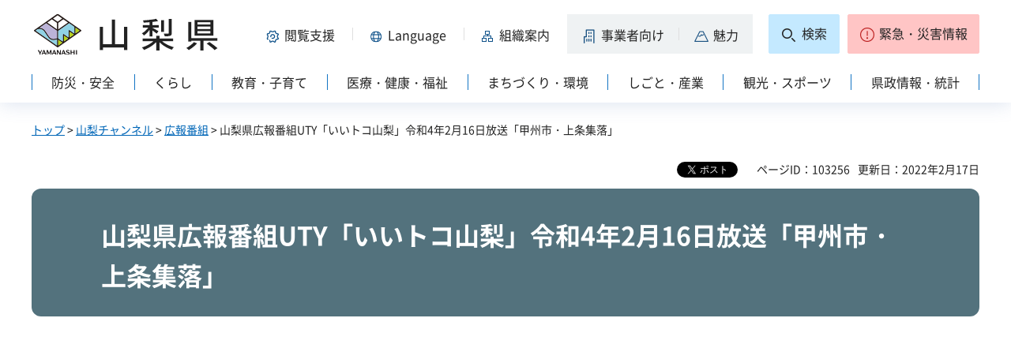

--- FILE ---
content_type: text/html
request_url: https://www.pref.yamanashi.jp/webtv/koho/uty_220216.html
body_size: 16976
content:
<?xml version="1.0" encoding="utf-8"?>
<!DOCTYPE html PUBLIC "-//W3C//DTD XHTML 1.0 Strict//EN" "http://www.w3.org/TR/xhtml1/DTD/xhtml1-strict.dtd">
<html xmlns="http://www.w3.org/1999/xhtml" lang="ja" xml:lang="ja" xmlns:og="http://ogp.me/ns#" xmlns:fb="http://www.facebook.com/2008/fbml">
<head>
<meta http-equiv="Content-Type" content="text/html; charset=utf-8" />
<meta http-equiv="Content-Style-Type" content="text/css" />
<meta http-equiv="Content-Script-Type" content="text/javascript" />

<title>山梨県／山梨県広報番組UTY「いいトコ山梨」令和4年2月16日放送「甲州市・上条集落」</title>
<meta name="keywords" content="UTY,テレビ山梨,青木美菜,甲州市,上条集落,重要伝統的建造物群保存地区,突き上げ屋根" />

<meta property="og:title" content="山梨県広報番組UTY「いいトコ山梨」令和4年2月16日放送「甲州市・上条集落」" />
<meta property="og:type" content="article" />
<meta property="og:description" content="" />
<meta property="og:url" content="https://www.pref.yamanashi.jp/webtv/koho/uty_220216.html" />
<meta property="og:image" content="https://www.pref.yamanashi.jp/shared/system/images/ken_logo.jpg" />
<meta property="og:site_name" content="山梨県" />
<meta property="og:locale" content="ja_JP" />
<meta name="author" content="山梨県" />
<meta name="cate_code_1" content="010000000000" />
<meta name="page_id" content="103256" />
<meta name="viewport" content="width=device-width, maximum-scale=3.0" />
<meta name="format-detection" content="telephone=no" />
<link href="/shared/site_rn2023/style/default.css" rel="stylesheet" type="text/css" media="all" />
<link href="/shared/site_rn2023/style/layout.css" rel="stylesheet" type="text/css" media="all" />
<link href="/shared/templates/ch_rn2023/style/edit.css" rel="stylesheet" type="text/css" media="all" />
<link href="/shared/site_rn2023/style/tablet.css" rel="stylesheet" media="only screen and (min-width : 641px) and (max-width : 1260px)" type="text/css" class="mc_css" />
<link href="/shared/site_rn2023/style/smartphone.css" rel="stylesheet" type="text/css" media="only screen and (max-width : 640px)" class="mc_css" />
<link href="/shared/templates/ch_rn2023/style/edit_tb.css" rel="stylesheet" media="only screen and (min-width : 641px) and (max-width : 1260px)" type="text/css" class="mc_css" />
<link href="/shared/templates/ch_rn2023/style/edit_sp.css" rel="stylesheet" media="only screen and (max-width : 640px)" type="text/css" class="mc_css" />
<link href="/shared/site_rn2023/images/favicon/favicon.ico" rel="shortcut icon" type="image/vnd.microsoft.icon" />
<link href="/shared/site_rn2023/images/favicon/apple-touch-icon-precomposed.png" rel="apple-touch-icon-precomposed" />
<script type="text/javascript" src="/shared/site_rn2023/js/jquery.js"></script>
<script type="text/javascript" src="/shared/site_rn2023/js/setting.js"></script>
<script type="text/javascript" src="/shared/system/js/furigana/ysruby.js"></script>
<script type="text/javascript" src="/shared/site_rn2023/js/readspeaker.js"></script>


<script type="text/javascript" src="/shared/js/ga.js"></script>
</head>
<body class="format_free format_channel no_javascript">
<div id="fb-root"></div>
<script async defer crossorigin="anonymous" src="https://connect.facebook.net/ja_JP/sdk.js#xfbml=1&version=v17.0" nonce="DFHzn8P9"></script>
<script type="text/javascript" src="/shared/site_rn2023/js/init.js"></script>
<div id="tmp_wrapper">
<noscript>
<p>このサイトではJavaScriptを使用したコンテンツ・機能を提供しています。JavaScriptを有効にするとご利用いただけます。</p>
</noscript>
<p><a href="#tmp_honbun" class="skip">本文へスキップします。</a></p>

<div id="tmp_wrap_heading">
<div class="container">
<div id="tmp_header">
<div id="tmp_hlogo">
<p><a href="/index.html"><span>山梨県</span></a></p>
</div>
<div id="tmp_means">
<div id="tmp_hnavi">
<div class="hnavi_lft">
<p id="tmp_hnavi_func"><a href="javascript:void(0);"><span>閲覧支援</span></a></p>
<p id="tmp_hnavi_func_sp"><a href="/foreign/index.html"><span>閲覧支援<span xml:lang="en" lang="en">Language</span></span></a></p>
<p id="tmp_hnavi_foreign"><a href="/foreign/index.html" xml:lang="en" lang="en"><span>Language</span></a></p>
<p id="tmp_hnavi_soshiki"><a href="/soshiki/index.html"><span>組織案内</span></a></p>
<p id="tmp_hnavi_jigyo"><a href="/jigyosha/index.html"><span>事業者向け</span></a></p>
<p id="tmp_hnavi_miryoku"><a href="/miryoku/index.html"><span>魅力</span></a></p>
</div>
<div class="hnavi_rgt">
<p id="tmp_hnavi_search"><a href="/search.html"><span>検索</span></a></p>
<p id="tmp_hnavi_emergency"><a href="https://pref-yamanashi-bousai.my.salesforce-sites.com/"><span>緊急・災害情報</span></a></p>
</div>
</div>
</div>
</div>
<div id="tmp_bottom_menu">
<div class="inner">
<p id="tmp_hnavi_torikumi"><a href="/juyoshisaku/index.html"><span>県の取り組み</span></a></p>
</div>
</div>
<div id="tmp_sma_menu">
<div id="tmp_sma_func" class="wrap_sma_sch">
<div class="sma_sch">
<ul>
<li class="func_size"><a href="/moji/index.html">文字サイズ・色合い変更</a></li>
<li id="readspeaker_button1" class="rs_skip func_read"><a accesskey="L" href="https://app-eas.readspeaker.com/cgi-bin/rsent?customerid=9106&amp;lang=ja_jp&amp;readid=tmp_contents&amp;url=" onclick="readpage(this.href, 'readspeaker_player'); return false;" rel="nofollow" class="rs_href">音声読み上げ</a></li>
<li class="func_furi"><a id="furigana" href="javascript:">ふりがな表示</a></li>
</ul>
<p class="close_btn"><a href="javascript:void(0);"><span>閉じる</span></a></p>
</div>
</div>
<div id="tmp_sma_foreign" class="wrap_sma_sch">
<div id="tmp_sma_foreign_list" class="sma_sch">
</div>
</div>
<div id="tmp_sma_emergency" class="wrap_sma_sch">
<div class="sma_sch">
<div id="tmp_sma_emergency_main">
<div id="tmp_sma_emergency_main_ttl">
<p>緊急・災害情報</p>
</div>
<div id="tmp_sma_emergency_main_cnt">
<div class="emergency_main"></div>
<p class="close_btn"><a href="javascript:void(0);"><span>閉じる</span></a></p>
</div>
</div>
</div>
</div>
</div>
<div id="tmp_gnavi" class="splide">
<div class="splide__track">
<div class="splide__list">
<p id="tmp_glist1" class="splide__slide"><a href="/bosai/index.html"><span>防災・安全</span></a></p>
<p id="tmp_glist2" class="splide__slide"><a href="/kurashi/index.html"><span>くらし</span></a></p>
<p id="tmp_glist3" class="splide__slide"><a href="/kyoiku/index.html"><span>教育・子育て</span></a></p>
<p id="tmp_glist4" class="splide__slide"><a href="/iryo/index.html"><span>医療・健康・福祉</span></a></p>
<p id="tmp_glist5" class="splide__slide"><a href="/machi/index.html"><span>まちづくり・環境</span></a></p>
<p id="tmp_glist6" class="splide__slide"><a href="/shigoto/index.html"><span>しごと・産業</span></a></p>
<p id="tmp_glist7" class="splide__slide"><a href="/kanko/index.html"><span>観光・スポーツ</span></a></p>
<p id="tmp_glist8" class="splide__slide"><a href="/kensei/index.html"><span>県政情報・統計</span></a></p>
</div>
</div>
</div>
</div>
</div>
<div id="tmp_wrap_main" class="column_cnt">
<div id="tmp_main">
<div id="tmp_wrap_contents">
<div class="container">
<div class="col_main">
<div id="tmp_pankuzu">
<p><a href="/index.html">トップ</a> &gt; <a href="/webtv/index.html">山梨チャンネル</a> &gt; <a href="/webtv/koho/index.html">広報番組</a> &gt; 山梨県広報番組UTY「いいトコ山梨」令和4年2月16日放送「甲州市・上条集落」</p>
</div>
<div id="tmp_wrap_custom_update">
<div id="tmp_custom_update">

<div id="tmp_social_plugins">
<div class="social_media_btn twitter_btn">
<a href="https://twitter.com/share?ref_src=twsrc%5Etfw" data-show-count="false" data-url="https://www.pref.yamanashi.jp/webtv/koho/uty_220216.html" data-text="山梨県広報番組UTY「いいトコ山梨」令和4年2月16日放送「甲州市・上条集落」" data-lang="ja" class="twitter-share-button">ツイート</a><script async src="https://platform.twitter.com/widgets.js" charset="utf-8"></script>
</div>
<div class="social_media_btn facebook_btn">
<div data-href="https://www.pref.yamanashi.jp/webtv/koho/uty_220216.html" data-layout="button" data-size="small" data-mobile-iframe="true" class="fb-share-button"><a target="_blank" href="https://www.facebook.com/sharer/sharer.php?u=https://www.pref.yamanashi.jp/webtv/koho/uty_220216.html&src=sdkpreparse" class="fb-xfbml-parse-ignore">シェア</a></div>
</div>
</div>

</div>

<p id="tmp_update"><span>ページID：103256</span><span>更新日：2022年2月17日</span></p>
</div>
<p id="tmp_honbun" class="skip">ここから本文です。</p>
<div id="readspeaker_player" class="rs_preserve rs_skip rs_splitbutton rs_addtools rs_exp"></div>
<!--index_start-->
<div id="tmp_contents">

<div id="tmp_webtv_cate">
<h1>山梨県広報番組UTY「いいトコ山梨」令和4年2月16日放送「甲州市・上条集落」</h1>
</div>


<div id="tmp_wrap_ibs" class="wrap_ibs_free">
<div id="tmp_video">
<div class="video_block">

<p class="center"><span class="frame_youtube"><iframe width="1000" height="565" src="https://www.youtube.com/embed/6yOvq9ZEEAo?rel=0&amp;autoplay=0&amp;loop=0" frameborder="0" allowfullscreen title="山梨県広報番組UTY「いいトコ山梨」令和4年2月16日放送「甲州市・上条集落」"></iframe></span></p>

</div>
<div class="video_info">
<p>令和4年2月16日放送</p>
<p>3分00秒</p>
<p>今回のいいトコ山梨は、「甲州市・上条集落」です。</p>
</div>
</div>
</div>

<div class="box_link"><div class="box_link_ttl">
<p>関連リンク</p>
</div><div class="box_link_cnt">
<ul>
<li><a href="/koucho/tv/iitoko220202.html">番組紹介</a>
</li>
</ul>
</div></div>


</div>
<!--index_end-->
<div id="tmp_inquiry">
<div id="tmp_inquiry_ttl">
<h2>このページに関するお問い合わせ先</h2>
</div>
<div id="tmp_inquiry_cnt">
<form method="post" action="https://www.pref.yamanashi.jp/cgi-bin/faq/form.cgi">
<div class="inquiry_parts">
<p>
<a href="/koucho/index.html">山梨県高度政策推進局広聴広報グループ</a>&nbsp;担当：メディア広報
<br />住所：〒400-8501　甲府市丸の内１－６－１
<br />電話番号：055（223）1338&nbsp;&nbsp;
ファクス番号：055（223）1331
</p>
</div>
<p class="inquiry_btn"><input type="submit" value="お問い合わせフォーム" /></p>
<p>
<input type="hidden" name="code" value="001001003" />
<input type="hidden" name="dept" value="8840:9172:9670:8176:8591:9172:5271:9255:9421:8342:8425:3777:10002:8010:9006:8010:9089:8010:9504:8591:8674:3777:8923:8508:3777:8757:9255" />
<input type="hidden" name="page" value="/webtv/koho/uty_220216.html" />
<input type="hidden" name="ENQ_RETURN_MAIL_SEND_FLG" value="1" />
</p>
</form>
</div>
</div>
<div id="tmp_feedback">
<div id="tmp_feedback_ttl">
<h2>より良いウェブサイトにするためにみなさまのご意見をお聞かせください</h2>
</div>
<div id="tmp_feedback_cnt">
<form id="feedback" action="/cgi-bin/feedback/feedback.cgi" method="post">
<p><input type="hidden" name="page_id" value="103256" />
<input type="hidden" name="page_title" value="山梨県広報番組UTY「いいトコ山梨」令和4年2月16日放送「甲州市・上条集落」" />
<input type="hidden" name="page_url" value="https://www.pref.yamanashi.jp/webtv/koho/uty_220216.html" />
<input type="hidden" name="item_cnt" value="2" /></p>
<fieldset>
<legend>このページの情報は役に立ちましたか？</legend>
<p><input id="que1_1" type="radio" name="item_1" value="役に立った" />
<label for="que1_1">1：役に立った</label></p>
<p><input id="que1_2" type="radio" name="item_1" value="ふつう" />
<label for="que1_2">2：ふつう</label></p>
<p><input id="que1_3" type="radio" name="item_1" value="役に立たなかった" />
<label for="que1_3">3：役に立たなかった</label></p>
</fieldset>
<p><input type="hidden" name="label_1" value="質問：このページの情報は役に立ちましたか？" />
<input type="hidden" name="nes_1" value="1" />
<input type="hidden" name="img_1" />
<input type="hidden" name="img_alt_1" />
<input type="hidden" name="mail_1" value="0" />
</p>
<fieldset>
<legend>このページの情報は見つけやすかったですか？</legend>
<p><input id="que2_1" type="radio" name="item_2" value="見つけやすかった" />
<label for="que2_1">1：見つけやすかった</label></p>
<p><input id="que2_2" type="radio" name="item_2" value="ふつう" />
<label for="que2_2">2：ふつう</label></p>
<p><input id="que2_3" type="radio" name="item_2" value="見つけにくかった" />
<label for="que2_3">3：見つけにくかった</label></p>
</fieldset>
<p><input type="hidden" name="label_2" value="質問：このページの情報は見つけやすかったですか？" />
<input type="hidden" name="nes_2" value="1" />
<input type="hidden" name="img_2" />
<input type="hidden" name="img_alt_2" />
<input type="hidden" name="mail_2" value="0" />
</p>
<p class="submit"><input type="submit" value="送信" /></p>
</form>
</div>
</div>

<div id="tmp_relative_video">
<div class="relative_video_inner">
<div class="relative_ttl">
<h2>関連動画</h2>
</div>
<div class="relative_list">
<ul>
<li>
<div class="relative_item">
<div class="relative_img">
<p><img src="/images/124259/still0112_00001.png" alt="20260119タイトル" width="520" height="293" /></p>
</div>
<div class="relative_cnt">
<div class="relative_time">
<p>令和8年1月20日掲載</p>
</div>
<div class="relative_link">
<p><a href="/webtv/koho/ybs_260119.html">山梨県広報番組YBS「豊かさ共創やまなし」令和8年1月19日放送「多様性社会を目指して！若者たちの想い」</a></p>
</div>
</div>
</div>
</li>
<li>
<div class="relative_item">
<div class="relative_img">
<p><img src="/images/124216/1000002942.jpg" alt="20260102" width="520" height="293" /></p>
</div>
<div class="relative_cnt">
<div class="relative_time">
<p>令和8年1月15日掲載</p>
</div>
<div class="relative_link">
<p><a href="/webtv/koho/uty_260102.html">山梨県知事　新春特別対談番組UTY「山梨ビジョン～県政のがんばる挑戦～」令和8年1月2日放送</a></p>
</div>
</div>
</div>
</li>
<li>
<div class="relative_item">
<div class="relative_img">
<p><img src="/images/124145/still0105_00001_800.jpg" alt="Still0105_00001_800" width="520" height="293" /></p>
</div>
<div class="relative_cnt">
<div class="relative_time">
<p>令和8年1月13日掲載</p>
</div>
<div class="relative_link">
<p><a href="/webtv/koho/ybs_260112.html">山梨県広報番組YBS「豊かさ共創やまなし」令和8年1月12日放送「世界つながるアート交流」</a></p>
</div>
</div>
</div>
</li>
<li>
<div class="relative_item">
<div class="relative_img">
<p><img src="/images/124074/20260106131354.png" alt="1" width="520" height="290" /></p>
</div>
<div class="relative_cnt">
<div class="relative_time">
<p>令和8年1月6日掲載</p>
</div>
<div class="relative_link">
<p><a href="/webtv/koho/ybs_260105.html">山梨県広報番組YBS「豊かさ共創やまなし」令和8年1月5日放送「多彩なメディアで県の情報まるわかり」</a></p>
</div>
</div>
</div>
</li>
</ul>
</div>
<div class="read_more_btn">
<p><a href="/webtv/koho/index.html">一覧に戻る</a></p>
</div>
</div>
</div>

</div>
</div>
</div>
</div>
</div>
<div class="pnavi">
<p><a href="#tmp_wrap_heading"><span>pagetop</span></a></p>
</div>
<div id="tmp_footer">
<div class="container">
<ul id="tmp_fnavi">
<li><a href="/zaisankanri/chousya.html">庁舎案内</a></li>
<li><a href="/info/sitemap.html" id="tmp_sitemap_link">サイトマップ</a></li>
<li><a href="/info/howto_site.html">このサイトについて</a></li>
<li><a href="/info/ud.html">ウェブアクセシビリティ方針</a></li>
<li><a href="/link/index.html">リンク集</a></li>
</ul>
<div id="tmp_foot_main">
<div id="tmp_foot_main_add">
<address>
<span class="foot_add"><span class="ttl">山梨県</span><span class="no">法人番号8000020190004</span></span>
<span class="foot_add num"><span>〒400-8501　山梨県甲府市丸の内1-6-1</span><span>電話番号 055-237-1111（代表）</span></span>
</address>
</div>
<div id="tmp_copyright">
<p lang="en" xml:lang="en">Copyright &copy; Yamanashi Prefecture.All Rights Reserved.</p>
</div>
</div>
</div>
</div>

</div>
<script type="text/javascript" src="/shared/site_rn2023/js/splide_min.js"></script>
<script type="text/javascript" src="/shared/site_rn2023/js/function.js"></script>
<script type="text/javascript" src="/shared/site_rn2023/js/main.js"></script>
<script type="text/javascript" src="/shared/system/js/recommend/recommend.js"></script>
<script type="text/javascript" src="/shared/system/js/path_info/path_info.js"></script>
</body>
</html>


--- FILE ---
content_type: text/css
request_url: https://www.pref.yamanashi.jp/shared/templates/ch_rn2023/style/edit.css
body_size: 25551
content:
@charset "utf-8";
/* ==================================================
selector
================================================== */
#tmp_contents h2 {
	margin:1.5em 0 0.8em; /* 変更しない */
	padding: 2px 10px 2px 13px;
	background-color: #53727d;
    color: #ffffff;
	font-size:164.28%; /* デザインによって相対指定で指定しなおす */
	clear:both; /* 変更しない */
	border-radius: 5px;
	-webkit-border-radius: 5px;
	-moz-border-radius: 5px;
}
#tmp_contents h3 {
	margin:1.5em 0 0.8em; /* 変更しない */
	font-size:147.14%; /* デザインによって相対指定で指定しなおす */
	clear:both; /* 変更しない */
	color: inherit;
	background: transparent url(/shared/templates/ch_rn_free/images/h3_icon.png) no-repeat 0 9px;
    padding: 0 0 0 33px;
}
#tmp_contents h4{
	margin:1.5em 0 0.8em; /* 変更しない */
	font-size:142.8%; /* デザインによって相対指定で指定しなおす */
	clear:both; /* 変更しない */
    background: transparent url(/shared/templates/ch_rn_free/images/h4_icon.png) no-repeat 0px 10px;
    padding: 0 0 0 15px;
}
#tmp_contents h5 {
	display: inline-block;
	margin:1.5em 0 0.8em; /* 変更しない */
	font-size:142.8%; /* デザインによって相対指定で指定しなおす */
	clear:both; /* 変更しない */
    background: transparent url(/shared/templates/ch_rn_free/images/h5_border.png) repeat-x 0 100%;
	padding: 0 0 5px;
}
#tmp_contents h6 {
	margin:1.5em 0 0.8em; /* 変更しない */
	font-size:128.5%; /* デザインによって相対指定で指定しなおす */
	clear:both; /* 変更しない */
}
#tmp_contents p {
	margin:0 0 0.8em 0; /* 変更しない */
}
.free_cnt #tmp_contents p {
	font-size: 118.57%;
	line-height: 1.7;
}
#tmp_contents ul {
	margin:0 0 1em 3.2em; /* 変更しない */
	list-style-image:url(/shared/site_smartphone_rn/images/icon/dot_icon.png); /* 変更しない */
}
#tmp_contents ol {
	margin:0 0 1em 3.2em; /* 変更しない */
	list-style-image:none; /* 変更しない */
}
#tmp_contents ul li,
#tmp_contents ol li {
	margin:0 0 0.5em; /* 変更しない */
}
#tmp_contents ul ul,
#tmp_contents ul ol,
#tmp_contents ol ul,
#tmp_contents ol ol {
	margin:0.3em 0 0 1.5em; /* 変更しない */
}
#tmp_contents hr {
	height:1px; /* 変更しない */
	color:#CCCCCC; /* 変更しない */
	background-color:#CCCCCC; /* 変更しない */
	border:none; /* 変更しない */
	clear:both; /* 変更しない */
}
/* ==================================================
parts
================================================== */
/* idx_list */
#tmp_idx{
	padding-bottom: 10px;
}
#tmp_idx ul{
	list-style: none;
	margin: 0 -14px;
}
#tmp_idx ul li{
	float: left;
	width: 25%;
	padding: 0 14px;
	margin-bottom: 28px;
}
#tmp_idx ul li:nth-child(4n){
	clear: right;
}
#tmp_idx ul li:nth-child(4n + 1){
	clear: left;
}
#tmp_idx .idx_item {
	position: relative;
}
#tmp_idx .idx_item:before{
	content: '';
	position: absolute;
	left: 0;
	top: 0;
	width: 100%;
	height: 100%;
	opacity: 0;
	visibility: hidden;
	border-radius: 12px;
	-webkit-border-radius: 12px;
	-moz-border-radius: 12px;
	-ms-border-radius: 12px;
	-o-border-radius: 12px;
	transition: 0.3s ease all;
	-webkit-transition: 0.3s ease all;
	-moz-transition: 0.3s ease all;
	-ms-transition: 0.3s ease all;
	-o-transition: 0.3s ease all;
	pointer-events: none;
	z-index: 1;
	border: 2px solid #0071b3;
}
#tmp_idx .idx_item .cnt .date{
	font-size: 92.8%;
	transition: color 0.3s ease;
	-webkit-transition: color 0.3s ease;
	-moz-transition: color 0.3s ease;
	-ms-transition: color 0.3s ease;
	-o-transition: color 0.3s ease;
}
#tmp_idx .idx_item.active:before{
	opacity: 1;
	visibility: visible;
}
#tmp_idx .idx_item .thumb{
	position: relative;
	overflow: hidden;
	border-radius: 12px 12px 0 0;
	-webkit-border-radius: 12px 12px 0 0;
	-moz-border-radius: 12px 12px 0 0;
	-ms-border-radius: 12px 12px 0 0;
	-o-border-radius: 12px 12px 0 0;
}
#tmp_idx .idx_item .thumb p{
	margin-bottom:0;
}
#tmp_idx .idx_item .thumb img{
	width: 100%;
	height: auto;
	display: block;
}
#tmp_idx .idx_item .cnt {
	background-color: #e4edef;
	color: #000000;
	border-radius: 0 0 5px 5px;
	-webkit-border-radius: 0 0 12px 12px;
	-moz-border-radius: 0 0 5px 5px;
	-ms-border-radius: 0 0 5px 5px;
	-o-border-radius: 0 0 5px 5px;
	padding:16px 20px 14px 23px;
}
#tmp_idx .idx_item .cnt .date {
	font-size: 92.9%;
}
#tmp_idx .idx_item .ttl p{
	font-size: 107.1%;
	line-height: 1.4;
}
#tmp_idx .idx_item .ttl a{
	color: #000000;
	text-decoration: none;
	padding-left: 24px;
	min-height: 20px;
	display: block;
	background: transparent url(/shared/templates/ch_rn_top/images/icons/video.png) 0 2px no-repeat;
	background-size: 16px auto;
	-webkit-background-size: 16px auto;
	-moz-background-size: 16px auto;
	transition: color 0.3s ease;
	-webkit-transition: color 0.3s ease;
	-moz-transition: color 0.3s ease;
	-ms-transition: color 0.3s ease;
	-o-transition: color 0.3s ease;
}
#tmp_idx .idx_item.active .ttl a{
	text-decoration: underline;
	color: #0071b3;
}
/*
.format_free #tmp_wrap_contents {
	background-color: transparent;
	color: #000;
	padding: 0 87px;
}
*/
#tmp_edit_idx {
	background-color: #53727d;
	color: #ffffff;
	padding: 38px 85px 110px;
}
#tmp_edit_free {
	background-color: #53727d;
	color: #ffffff;
	padding: 38px 85px 20px;
}
/* webtv_cate
================================================== */
#tmp_webtv_cate {
	position: relative;
	clear:both;
}
#tmp_webtv_cate h1 {
	background-position: 0 0, 0 100%;
	background-color: #53727d;
	color: #ffffff;
	font-size: 178.5%;
	padding:33px 88px 27px;
	margin:0 0 0.8em; /* 変更しない */
	border-radius: 12px;
}
/* ibs
================================================== */
#tmp_wrap_ibs {
	position: relative;
	margin-top:36px;
}
#tmp_video {
	margin: 0 0 45px;
}
#tmp_wrap_ibs .video_info {
	position: relative;
	font-size: 107.1%;
    font-weight: bold;
    margin: 29px 1px 0;
    padding: 1px 0 0 23px;
	line-height: 1.1;
}
#tmp_wrap_ibs .video_info:before {
	content: '';
	position: absolute;
	width: 2px;
    top: 3px;
    bottom: -4px;
	left: 0;
	background: #d1d1d1;
}
/* relative_video
================================================== */
#tmp_relative_video {
	clear:both;
}
#tmp_relative_video .relative_video_inner {
	padding: 80px 50px 57px;
    background: #e3e3e3 url(/shared/templates/ch_rn_top/images/phone_bg.jpg) center top repeat;
    color: #000000;
}
#tmp_relative_video .relative_ttl h2 {
    background: transparent url(/shared/templates/ch_rn_free/images/relative_ttl.png) center top no-repeat;
	font-weight: bold;
    font-size: 228.6%;
    padding-top: 26px;
    text-align: center;
    letter-spacing: 0.2em;
}
.relative_list ul {
	list-style: none;
	margin: 31px -10px 0;
}
.relative_list li {
	width: 25%;
	float: left;
	padding: 0 10px;
	margin: 0 0 20px;
}
.relative_list li:nth-child(4n) {
	clear: right;
}
.relative_list li:nth-child(4n+1) {
	clear: left;
}
.relative_list ul:after {
	content: '';
	display: table;
	clear: both;
}
.relative_item {
	border-radius: 10px;
	-webkit-border-radius: 10px;
	-moz-border-radius: 10px;
	overflow: hidden;
	border: 2px solid transparent;
	transition: all 0.3s ease;
    -webkit-transition: all 0.3s ease;
    -moz-transition: all 0.3s ease;
    -ms-transition: all 0.3s ease;
    -o-transition: all 0.3s ease;
}
.relative_item.active {
	border: 2px solid #0071ad;
}
.relative_img img {
    width: 100%;
    height: auto;
    display: block;
}
.relative_cnt {
	background-color: #ffffff;
    color: #000000;
    border-radius: 0 0 5px 5px;
    -webkit-border-radius: 0 0 12px 12px;
    -moz-border-radius: 0 0 5px 5px;
    -ms-border-radius: 0 0 5px 5px;
    -o-border-radius: 0 0 5px 5px;
    padding: 9px 7px 13px 22px;
}
.relative_time {
	font-size: 92.8%;
	transition: color 0.3s ease;
    -webkit-transition: color 0.3s ease;
    -moz-transition: color 0.3s ease;
    -ms-transition: color 0.3s ease;
    -o-transition: color 0.3s ease;
}
.relative_link {
	font-size: 107.1%;
    padding: 8px 0 0;
    line-height: 1.4;
}
.relative_link a {
    color: #000000;
    text-decoration: none;
    padding-left: 24px;
    display: block;
    background: transparent url(/shared/site_smartphone_rn/images/icon/link_icon.png) 0 6px no-repeat;
    background-size: 15px auto;
    -webkit-background-size: 15px auto;
    -moz-background-size: 15px auto;
    transition: color 0.3s ease;
    -webkit-transition: color 0.3s ease;
    -moz-transition: color 0.3s ease;
    -ms-transition: color 0.3s ease;
    -o-transition: color 0.3s ease;
}
.relative_item.active .relative_link a {
	text-decoration: underline;
	color: #0071ad;
}
.read_more_btn{
	text-align: center;
}
.read_more_btn a{
	display: table;
	margin: 0 auto;
	width: 281px;
	color: #ffffff;
	font-weight: bold;
	text-decoration: none;
	background-color: #53727d;
	border: 1px solid #53727d;
	text-align: center;
	border-radius: 10px;
	-webkit-border-radius: 10px;
	-moz-border-radius: 10px;
	-ms-border-radius: 10px;
	-o-border-radius: 10px;
	font-size: 114.3%;
	padding: 9px 5px 9px;
}
.read_more_btn a:hover,
.read_more_btn a:focus{
	text-decoration: underline;
}
.read_more_btn a:before{
	content: '';
	display: inline-block;
	width: 21px;
	height: 20px;
	position: relative;
	background: url(/shared/templates/ch_rn_top/images/icons/list.png) center center no-repeat;
	background-size: 100% auto;
	-webkit-background-size: 100% auto;
	-moz-background-size: 100% auto;
	margin-right: 13px;
	top: 4px;
}
/* outline
============================== */
#tmp_contents .outline {
	margin:0 0 0.8em; /* 変更しない */
	border:3px solid #cc0000;
	clear:both; /* 変更しない */
}
#tmp_contents table.outline {
	width:100%; /* 変更しない */
	border-collapse:collapse; /* 変更しない */
	border-spacing:0; /* 変更しない */
}
#tmp_contents table.outline td {
	padding:10px 10px 0;
	color:inherit;
	background-color:#FFFFFF;
}
#tmp_contents div.outline {
	padding:10px 10px 0;
	color:inherit;
	background-color:#FFFFFF;
}
* html #tmp_contents div.outline {
	width:100%; /* 変更しない */
}
#tmp_contents .outline ul {
	margin-left:24px; /* 変更しない */
}
#tmp_contents .outline ol {
	margin-left:24px; /* 変更しない */
}
#tmp_contents .outline ul ul,
#tmp_contents .outline ul ol,
#tmp_contents .outline ol ul,
#tmp_contents .outline ol ol {
	margin:0.3em 0 0 24px; /* 変更しない */
}
/* box_info
============================== */
#tmp_contents .box_info {
	margin:0 0 0.8em; /* 変更しない */
	clear:both; /* 変更しない */
	margin-bottom: 50px;
}
#tmp_contents table.box_info {
	width:100%; /* 変更しない */
	border-collapse:collapse; /* 変更しない */
	border-spacing:0; /* 変更しない */
}
#tmp_contents .box_info .box_info_ttl {
    padding: 14px 7px 8px 67px;
    color: #ffffff;
    font-size: 128.5%;
    border-radius: 8px 8px 0 0;
    -webkit-border-radius: 8px 8px 0 0;
    -moz-border-radius: 8px 8px 0 0;
    font-weight: bold;
    background: #53727d url(/shared/templates/ch_rn_free/images/note_icon.png) no-repeat 42px 24px;
}
#tmp_contents .box_info .box_info_ttl p {
	margin-bottom:0; /* 変更しない */
}
#tmp_contents .box_info .box_info_cnt {
	font-size: 107.1%;
	padding: 0;
}
#tmp_contents .box_info .box_info_cnt ul {
	margin-bottom:0.8em; /* 変更しない */
	list-style: none;
	padding:23px 40px 15px;
	margin: 0;
	border: 1px solid #d1d1d1;
	border-top: none;
    border-radius: 0 0 8px 8px;
    -webkit-border-radius: 0 0 8px 8px;
    -moz-border-radius: 0 0 8px 8px;
}
#tmp_contents .box_info ul li {
    background: transparent url(/shared/site_smartphone_rn/images/icon/link_icon.png) no-repeat 1px 7px;
    padding-left: 23px;
}
#tmp_contents .box_info .box_info_cnt a {
	text-decoration: none;
    font-weight: bold;
    color: #0071ad;
}
#tmp_contents .box_info .box_info_cnt a:hover,
#tmp_contents .box_info .box_info_cnt a:focus,
#tmp_contents .box_info .box_info_cnt a:active {
	text-decoration: underline;
}
#tmp_contents .box_info ol {
	margin-bottom:0.8em; /* 変更しない */
	margin-left:24px; /* 変更しない */
}
#tmp_contents .box_info ul ul,
#tmp_contents .box_info ul ol,
#tmp_contents .box_info ol ul,
#tmp_contents .box_info ol ol {
	margin:0.3em 0 0 24px; /* 変更しない */
}
/* box_link
============================== */
#tmp_contents .box_link {
	margin:0 0 0.8em; /* 変更しない */
	clear:both; /* 変更しない */
	margin-bottom: 50px;
}
#tmp_contents table.box_link {
	width:100%; /* 変更しない */
	border-collapse:collapse; /* 変更しない */
	border-spacing:0; /* 変更しない */
}
#tmp_contents .box_link .box_link_ttl {
    padding: 14px 7px 8px 67px;
    color: #ffffff;
    font-size: 128.5%;
    border-radius: 8px 8px 0 0;
    -webkit-border-radius: 8px 8px 0 0;
    -moz-border-radius: 8px 8px 0 0;
    font-weight: bold;
    background: #53727d url(/shared/templates/ch_rn_free/images/url_icon.png) no-repeat 42px 24px;
}
#tmp_contents .box_link .box_link_ttl p {
	margin-bottom:0; /* 変更しない */
}
#tmp_contents .box_link .box_link_cnt {
	font-size: 107.1%;
	padding: 0;
}
#tmp_contents .box_link ul {
	margin-bottom:0.8em; /* 変更しない */
	list-style: none;
	padding:23px 40px 15px;
	margin: 0;
	border: 1px solid #d1d1d1;
	border-top: none;
    border-radius: 0 0 8px 8px;
    -webkit-border-radius: 0 0 8px 8px;
    -moz-border-radius: 0 0 8px 8px;
}
#tmp_contents .box_link ul li {
    background: transparent url(/shared/site_smartphone_rn/images/icon/link_icon.png) no-repeat 1px 7px;
    padding-left: 23px;
}
#tmp_contents .box_link .box_link_cnt a {
	text-decoration: none;
    font-weight: bold;
    color: #0071ad;
}
#tmp_contents .box_link .box_link_cnt a:hover,
#tmp_contents .box_link .box_link_cnt a:focus,
#tmp_contents .box_link .box_link_cnt a:active {
	text-decoration: underline;
}
#tmp_contents .box_link ol {
	margin-bottom:0.8em; /* 変更しない */
	margin-left:24px; /* 変更しない */
}
#tmp_contents .box_link ul ul,
#tmp_contents .box_link ul ol,
#tmp_contents .box_link ol ul,
#tmp_contents .box_link ol ol {
	margin:0.3em 0 0 24px; /* 変更しない */
}
/* box_menu
============================== */
#tmp_contents .box_menu {
	margin:0 0 0.8em; /* 変更しない */
	background:#ede8f6;
	border-left:6px solid #70598a;
	clear:both; /* 変更しない */
	-webkit-border-radius: 4px;
	-moz-border-radius: 4px;
	border-radius: 4px;
}
#tmp_contents table.box_menu {
	width:100%; /* 変更しない */
	border-collapse:collapse; /* 変更しない */
	border-spacing:0; /* 変更しない */
}
#tmp_contents table.box_menu td {
	padding:5px 20px 0;
}
#tmp_contents table.box_menu td.box_menu_ttl {
	padding:21px 20px 0;
}
#tmp_contents div.box_menu {
	padding: 21px 20px 10px;
}
#tmp_contents .box_menu h2 {
	margin:0 0 0.8em;
	padding:0;
	font-size:100%;
	background:none;
	border:none;
}
#tmp_contents .box_menu_ttl {
	color: #065780;
	background: inherit;
	font-weight: bold;
}
#tmp_contents .box_menu ul {
	margin-bottom:0.8em; /* 変更しない */
	margin-left:24px; /* 変更しない */
	margin-left: 0;
	list-style: none;
}
#tmp_contents .box_menu ol {
	margin-bottom:0.8em; /* 変更しない */
	margin-left:24px; /* 変更しない */
}
#tmp_contents .box_menu ul ul,
#tmp_contents .box_menu ul ol,
#tmp_contents .box_menu ol ul,
#tmp_contents .box_menu ol ol {
	margin:0.3em 0 0 24px; /* 変更しない */
	margin-left: 0;
}
/* box_btn
============================== */
#tmp_contents ul.box_btn {
	margin:0 0 0.8em; /* 変更しない */
	padding:0;
	list-style:none;
	list-style-image:none;
}
#tmp_contents ul.box_btn li {
	margin:0 0 10px 0;
	font-size: 128%;
	font-weight: bold;
}
#tmp_contents ul.box_btn li a {
	display:block;
	text-decoration:none;
    padding:25px 10px 25px 38px;
	color: #065780;
	background: #ede8f6 url(/shared/rn/images/icon/navi_icon_green.png) no-repeat 16px 1.4em;
	-webkit-box-shadow: 0 3px 0 #b8acc6;
	-moz-box-shadow: 0 3px 0 #b8acc6;
	box-shadow: 0 3px 0 #b8acc6;
	-webkit-border-radius: 4px;
	-moz-border-radius: 4px;
	border-radius: 4px;
}
/* datatable
   enquete_table
============================== */
#tmp_contents table.datatable,
#tmp_contents table.enquete_table {
	margin:0 0 0.8em; /* 変更しない */
	color:inherit;
	background-color:#FFFFFF;
	border-collapse:collapse; /* 変更しない */
	border-spacing:0; /* 変更しない */
	border:1px solid #D0D0D0;
}
#tmp_contents table.datatable th,
#tmp_contents table.enquete_table th {
	padding:5px 8px;
	color:inherit;
	background-color:#e2d9ec;
	border:1px solid #D0D0D0;
}
#tmp_contents table.datatable td,
#tmp_contents table.enquete_table td {
	padding:5px 8px;
	border:1px solid #D0D0D0;
}
#tmp_contents table.datatable caption,
#tmp_contents table.enquete_table caption {
	padding:0 0 0.5em; /* 変更しない */
	font-weight:bold; /* 変更しない */
	text-align:left; /* 変更しない */
}
#tmp_contents table.datatable p {
	margin:0; /* 変更しない */
}
#tmp_contents table.datatable ul,
#tmp_contents table.datatable ol,
#tmp_contents table.enquete_table ul,
#tmp_contents table.enquete_table ol {
	margin:0.2em 0 0 24px; /* 変更しない */
}
#tmp_contents table.datatable ul ul,
#tmp_contents table.datatable ul ol,
#tmp_contents table.datatable ol ul,
#tmp_contents table.datatable ol ol,
#tmp_contents table.enquete_table ul ul,
#tmp_contents table.enquete_table ul ol,
#tmp_contents table.enquete_table ol ul,
#tmp_contents table.enquete_table ol ol {
	margin:0.3em 0 0 24px; /* 変更しない */
}
#tmp_contents table.enquete_table {
	width:100%; /* 変更しない */
}
#tmp_contents table.enquete_table th {
	width:20%; /* 変更しない */
}
#tmp_contents table.enquete_table .nes,
#tmp_contents table.enquete_table .memo {
	color:#990000; /* shared.cssのtxt_redと同じ値を設定 */
	font-weight:normal; /* 変更しない */
	background-color:transparent; /* 変更しない */
}
#tmp_contents table.enquete_table input,
#tmp_contents table.enquete_table textarea {
	max-width:800px !important;
}
/* form_btn */
#tmp_contents .enquete_button {
	margin:15px 0; /* 変更しない */
	text-align:center; /* 変更しない */
}
/* bgcolor */
/* ▼▼▼▼▼▼▼▼▼▼▼▼▼▼▼▼▼▼▼▼▼▼▼▼▼ */
/* 構築シートによって種類増減 */
#tmp_contents table.datatable table th.bg_red {
	color:inherit;
	background-color:#f8e7d1; /* shared.cssのbg_redと同じ値を設定 */
}
#tmp_contents table.datatable table th.bg_yellow {
	color:inherit;
	background-color:#f7f8d1; /* shared.cssのbg_yellowと同じ値を設定 */
}
#tmp_contents table.datatable table th.bg_blue {
	color:inherit;
	background-color:#EBF9FC; /* shared.cssのbg_blueと同じ値を設定 */
}
#tmp_contents table.datatable table th.bg_gray {
	color:inherit;
	background-color:#E9E9E9; /* shared.cssのbg_grayと同じ値を設定 */
}
#tmp_contents table.datatable table th.bg_green {
	color:inherit;
	background-color:#e4eed1; /* shared.cssのbg_greenと同じ値を設定 */
}
#tmp_contents table.datatable table th.bg_purple {
	color:inherit;
	background-color:#EDE9FA; /* shared.cssのbg_purpleと同じ値を設定 */
}
/* ▲▲▲▲▲▲▲▲▲▲▲▲▲▲▲▲▲▲▲▲▲▲▲▲▲ */
/* nestdatatable
============================== */
#tmp_contents table.datatable table,
#tmp_contents table.enquete_table table {
	border:none; /* 変更しない */
}
#tmp_contents table.datatable table th,
#tmp_contents table.enquete_table table th {
	color:inherit; /* 変更しない */
	background-color:transparent; /* 変更しない */
	border:none; /* 変更しない */
}
#tmp_contents table.datatable table td,
#tmp_contents table.enquete_table table td {
	border:none; /* 変更しない */
}
#tmp_contents table.datatable table.datatable {
	border:1px solid #D0D0D0; /* table.datatableと同じ値を設定 */
}
#tmp_contents table.datatable table.datatable th {
	color:inherit; /* 変更しない */
	background-color:#E2D9EC; /* table.datatable thと同じ値を設定 */
	border:1px solid #D0D0D0; /* table.datatable thと同じ値を設定 */
}
#tmp_contents table.datatable table.datatable td {
	border:1px solid #D0D0D0; /* table.datatable tdと同じ値を設定 */
}
/* list_table
============================== */
#tmp_contents table.list_table {
	width:100%;
	line-height:1.4;
	border-collapse:collapse;
	border-spacing:0;
}
#tmp_contents table.list_table td {
	padding:0;
	vertical-align:top;
	text-align:left;
}
#tmp_contents table.list_table .date {
	width:5em;
	padding:0;
}
#tmp_contents table.list_table .icon {
	padding:0 10px 0 0;
}
#tmp_contents table.list_table .date_year {
	width:9em;
	padding:0;
}
#tmp_contents table.list_table p {
	margin:0 0 0.8em;
	vertical-align:middle;
}
/* ==================================================
clearfix
================================================== */
#tmp_idx:after,
#tmp_idx ul:after {
	content: ""; /* Do not edit */
	display: table; /* Do not edit */
	clear: both; /* Do not edit */
}
/* ==================================================
print
================================================== */
@media print {
body {
	background:#FFFFFF !important;
}
#tmp_wrapper {
	width:100% !important;
	min-width:auto !important;
}
.container {
	width:100% !important;
	padding:0 !important;
}
#tmp_header {
	margin:0 0 10px !important;
	padding:0 0 15px !important;
	color:#000000 !important;
	background:#FFFFFF !important;
	border-bottom:1px solid #000000 !important;
}
#tmp_footer {
	margin:10px 0 0 !important;
	padding:10px 0 0 !important;
	color:#000000 !important;
	background:#FFFFFF !important;
	border-top:1px solid #000000 !important;
}
#tmp_wrap_main::before {
	display:none !important;
}
#tmp_main {
	background-image:none !important;
	background:#FFFFFF !important;
	padding:0 !important;
}
#tmp_wrap_heading {
	padding:0 !important;
	-webkit-box-shadow:none;
	-moz-box-shadow:none;
	box-shadow: none;
}
#tmp_header,
.col_main,
#tmp_contents {
	padding:0 !important;
}
#tmp_hlogo {
	float:none;
}
#tmp_hlogo h1,
#tmp_hlogo p {
	position:relative;
	background:none !important;
	font-size:2rem;
	line-height:1.1;
	font-weight: normal;
	padding:10px 0 10px 80px;
	min-height:60px;
}
#tmp_hlogo h1::before,
#tmp_hlogo p::before {
	content:'';
	position:absolute;
	left:0;
	top:0;
	background:url(/shared/site_rn2023/images/header/hlogo.png) no-repeat 0 0;
	width:74px;
	height:60px;
}
#tmp_hlogo p a {
	text-decoration:none;
	color:#000000;
}
#tmp_hlogo h1,
#tmp_hlogo p,
#tmp_hlogo a,
#tmp_hlogo span {
	width:auto;
	height:auto;
}
#tmp_hlogo span {
	z-index:1;
	overflow: visible;
}
#tmp_sma_menu,
#tmp_print,
#tmp_article,
#tmp_box_gmap,
.box_consumer,
#tmp_means,
#tmp_gnavi,
#tmp_rnavi,
.wrap_col_lft_navi,
.wrap_col_rgt_navi,
.pnavi,
#tmp_fnavi,
.plugin,
#tmp_social_plugins,
#tmp_inquiry_cnt .inquiry_btn,
#tmp_feedback,
#tmp_wrap_publicity,
#tmp_relative_video {
	display:none !important;
}
.wrap_col_nm,
.column_lnavi .wrap_col_main,
.column_rnavi .wrap_col_main {
	float:none !important;
}
body,
#tmp_pankuzu {
	background:none !important;
}
.wrap_col_nm,
.wrap_col_nm2,
.col_main {
	margin:0 !important;
	padding:0 !important;
}
#tmp_contents .box_gmap {
	margin:0;
	padding:170px 0 0 0;
	position:relative;
	top:-170px;
	page-break-before:always;
}
#tmp_foot_main,
#tmp_foot_main_add {
	display:block;
}
#tmp_copyright {
	display:block;
	text-align:left;
}
.copyright {
	text-align:left !important;
}

#tmp_webtv_cate:after {
	display: none !important;
}
#tmp_contents #tmp_ibs_recommend_cnt #tmp_ibs_recommend_txt {
	width:auto;
	margin:0 0 25px;
}
#tmp_contents #tmp_ibs_youtube_cnt {
	width:auto;
}
#tmp_contents #tmp_livecamera,
#tmp_contents #tmp_ibs {
	margin:0;
}
#tmp_contents .frame_youtube,
#tmp_contents .frame_ustream {
	position:relative;
	display:block;
	height:0;
	padding-bottom:56.25%;
	overflow:hidden;
	min-width:200px;
}
#tmp_contents .frame_youtube object,
#tmp_contents .frame_ustream object,
#tmp_contents .frame_youtube iframe,
#tmp_contents .frame_ustream iframe {
	position:absolute;
	top:0;
	left:0;
	width:100%;
	height:100%;
}

/* for Firefox */
#tmp_main:after,
.col_nm:after {
	content:"."; /* 変更しない */
	height:1px; /* 変更しない */

}
}


/*cms8341-style-start*/
#cms_fEdit #tmp_miryoku_top_s .box_mcate,
#cms_fEdit #tmp_miryoku_top_s .box_mcate_cnt a {
	width:220px;
}
#cms_fEdit #tmp_miryoku_top_s .box_mcate img {
	max-width:100%;
	height:auto;
}
#cms_fEdit #tmp_miryoku_top_s .box_mcate INPUT[type='text'] {
	width:180px;
	display:block;
	margin:0 auto 14px;
}
/*cms8341-style-end*/